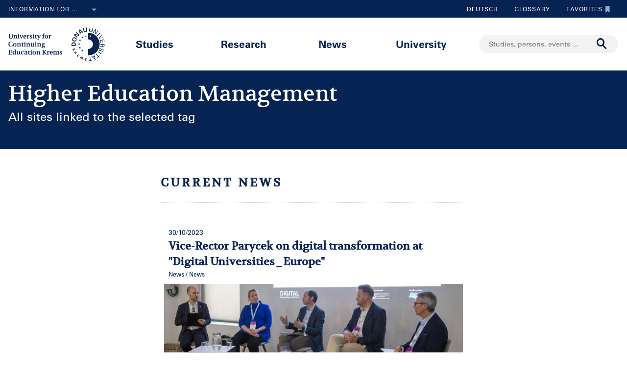

--- FILE ---
content_type: image/svg+xml;charset=UTF-8
request_url: https://www.donau-uni.ac.at/.resources/duk-templates/resources/images/icons/twitter.svg
body_size: 658
content:
<?xml version="1.0" encoding="utf-8"?>
<!-- Generator: Adobe Illustrator 28.1.0, SVG Export Plug-In . SVG Version: 6.00 Build 0)  -->
<svg version="1.1" id="Ebene_1" xmlns="http://www.w3.org/2000/svg" xmlns:xlink="http://www.w3.org/1999/xlink" x="0px" y="0px"
	 viewBox="0 0 36.8 36.8" style="enable-background:new 0 0 36.8 36.8;" xml:space="preserve">
<style type="text/css">
	.st0{fill:#D0D4E3;}
	.st1{fill:#002551;}
</style>
<circle class="st0" cx="18.4" cy="18.4" r="18.4"/>
<g id="layer1">
	<path id="path1009" class="st1" d="M7.1,7.8l8.8,11.8L7,29.1h2l7.8-8.4l6.3,8.4h6.8l-9.3-12.4l8.2-8.9h-2l-7.1,7.7l-5.8-7.7
		L7.1,7.8L7.1,7.8z M10,9.2h3.1l13.8,18.4h-3.1L10,9.2z"/>
</g>
</svg>


--- FILE ---
content_type: image/svg+xml;charset=UTF-8
request_url: https://www.donau-uni.ac.at/.resources/duk-templates/resources/images/icons/ic_Search.svg
body_size: 978
content:
<?xml version="1.0" encoding="utf-8"?>
<!-- Generator: Adobe Illustrator 21.0.0, SVG Export Plug-In . SVG Version: 6.00 Build 0)  -->
<svg version="1.1" id="Ebene_1" xmlns="http://www.w3.org/2000/svg" xmlns:xlink="http://www.w3.org/1999/xlink" x="0px" y="0px"
	 viewBox="0 0 24 24" style="enable-background:new 0 0 24 24;" xml:space="preserve">
<style type="text/css">
	.st0{fill:#052453;}
</style>
<title>ic_Search</title>
<desc>Created with Sketch.</desc>
<g id="Icons-SVG">
	<g id="Icons-Desktop" transform="translate(-120.000000, -24.000000)">
		<g id="ic_Search" transform="translate(120.000000, 24.000000)">
			<g id="Oval">
				<path class="st0" d="M9.8,18c-4.5,0-8.3-3.7-8.3-8.3s3.7-8.3,8.3-8.3S18,5.2,18,9.8S14.3,18,9.8,18z M9.8,4.5
					c-2.9,0-5.3,2.4-5.3,5.3S6.9,15,9.8,15S15,12.6,15,9.8S12.6,4.5,9.8,4.5z"/>
			</g>
			<g id="Line">
				<rect x="15.9" y="12.3" transform="matrix(0.7071 -0.7071 0.7071 0.7071 -7.857 17.6972)" class="st0" width="3" height="12"/>
			</g>
		</g>
	</g>
</g>
</svg>


--- FILE ---
content_type: image/svg+xml;charset=UTF-8
request_url: https://www.donau-uni.ac.at/.resources/duk-templates/resources/images/icons/Ort.svg
body_size: 1009
content:
<?xml version="1.0" encoding="UTF-8"?>
<svg id="Ebene_1" data-name="Ebene 1" xmlns="http://www.w3.org/2000/svg" viewBox="0 0 36.85 36.85">
  <defs>
    <style>
      .cls-1 {
        fill: #d0d4e3;
      }

      .cls-1, .cls-2 {
        stroke-width: 0px;
      }

      .cls-2 {
        fill: #002551;
      }
    </style>
  </defs>
  <path class="cls-1" d="m36.85,18.42c0,10.18-8.25,18.43-18.43,18.43S0,28.6,0,18.42,8.25,0,18.42,0s18.43,8.24,18.43,18.42Z"/>
  <rect class="cls-1" x="12.63" y="17.59" width="11.58" height="1.67" rx=".83" ry=".83"/>
  <rect class="cls-1" x="12.63" y="23.03" width="6.11" height="1.67" rx=".83" ry=".83"/>
  <rect class="cls-1" x="12.63" y="12.15" width="11.58" height="1.67" rx=".83" ry=".83"/>
  <path class="cls-2" d="m11.58,9.12c-1.52,1.53-2.45,3.59-2.48,5.75-.07,6.39,6.61,13.27,8.29,15.27.66.79,1.41.78,2.08,0,1.33-1.54,8.29-8.86,8.29-15.15,0-7.22-9.63-12.42-16.18-5.87Zm8.36,9.08c-2.85,1.37-5.63-1.42-4.26-4.26.26-.53.7-.98,1.24-1.24,2.85-1.37,5.63,1.42,4.26,4.26-.26.53-.7.98-1.24,1.24Z"/>
</svg>

--- FILE ---
content_type: image/svg+xml;charset=UTF-8
request_url: https://www.donau-uni.ac.at/.resources/duk-templates/resources/images/icons/website.svg
body_size: 2158
content:
<?xml version="1.0" encoding="utf-8"?>
<!-- Generator: Adobe Illustrator 28.1.0, SVG Export Plug-In . SVG Version: 6.00 Build 0)  -->
<svg version="1.1" id="Ebene_1" xmlns="http://www.w3.org/2000/svg" xmlns:xlink="http://www.w3.org/1999/xlink" x="0px" y="0px"
	 viewBox="0 0 36.8 36.8" style="enable-background:new 0 0 36.8 36.8;" xml:space="preserve">
<style type="text/css">
	.st0{fill:#D0D4E3;}
	.st1{fill:#002551;}
</style>
<circle class="st0" cx="18.4" cy="18.4" r="18.4"/>
<path class="st1" d="M18.5,4.8C11,4.8,4.9,10.9,4.9,18.4c0,7.5,6.1,13.7,13.7,13.7S32.2,26,32.2,18.4C32.2,10.9,26.1,4.8,18.5,4.8z
	 M17.4,6.3c0,0,0.1,0,0.1,0v6c-1.4,0-2.9-0.2-4.6-0.6c0.7-2.4,1.7-4.1,2.9-5.1c0.1,0,0.2,0,0.2-0.1l0.1,0c0.1,0,0.2,0,0.3-0.1
	c0.2,0,0.5-0.1,0.7-0.1C17.2,6.3,17.3,6.3,17.4,6.3z M20.8,30.4c-0.5,0.1-1.1,0.2-1.6,0.2V25c1.4,0,2.9,0.2,4.5,0.6
	C22.9,27.8,22,29.4,20.8,30.4z M15.8,30.3c-1.1-0.9-2-2.6-2.8-4.8c1.3-0.3,2.8-0.5,4.4-0.5v5.6C17,30.5,16.4,30.4,15.8,30.3z
	 M17.5,19.2V23c-1.6,0-3.3,0.3-4.9,0.7c-0.3-1.5-0.5-3.1-0.6-4.5H17.5z M17.5,17.5H12c0-1.4,0.2-2.8,0.5-4.1c1.4,0.3,3,0.6,5,0.7
	V17.5z M24.2,23.7c-1.4-0.3-2.9-0.5-4.9-0.7v-3.8h5.5C24.7,20.7,24.5,22.1,24.2,23.7z M19.2,17.5v-3.4c1.7,0,3.4-0.3,5-0.7
	c0.3,1.3,0.4,2.7,0.5,4.1H19.2z M23.8,11.7c-1.3,0.3-2.7,0.5-4.6,0.6v-6c0.5,0,1.1,0.1,1.6,0.2C22,7.5,23,9.4,23.8,11.7z M10.2,17.5
	H6.4c0.1-2.1,0.8-4,1.9-5.6c0.8,0.4,1.7,0.8,2.5,1.1C10.5,14.3,10.3,15.8,10.2,17.5z M10.2,19.2c0,1.6,0.3,3.3,0.7,5.1
	c-0.8,0.3-1.6,0.5-2.4,1c-1.2-1.8-2-3.8-2.1-6.1H10.2z M11.2,26.2c0.1,0,0.1,0,0.2-0.1c0.4,1.1,0.8,2.1,1.3,3
	c-1.1-0.6-2.1-1.4-3-2.3C10.2,26.6,10.7,26.4,11.2,26.2z M30.6,17.5h-4.1c-0.1-1.6-0.3-3.1-0.5-4.4c0.9-0.3,1.9-0.7,2.9-1.2
	C29.9,13.6,30.5,15.5,30.6,17.5z M25.5,11.4c-0.4-1.4-1-2.7-1.6-3.9c1.5,0.7,2.8,1.8,3.9,3C27.1,10.8,26.2,11.1,25.5,11.4z
	 M10.1,9.7c0.2-0.2,0.4-0.3,0.5-0.5c0.3-0.3,0.7-0.6,1.1-0.8c0,0,0,0,0,0C12,8.1,12.3,8,12.6,7.8c-0.6,1-1,2.2-1.4,3.5
	c-0.7-0.2-1.4-0.5-1.9-0.8c0.1-0.2,0.3-0.3,0.4-0.5C9.9,9.9,10,9.8,10.1,9.7z M23.9,29.3c0.6-1,1.1-2.1,1.5-3.3
	c0.7,0.2,1.4,0.5,2,0.8C26.3,27.9,25.2,28.7,23.9,29.3z M25.8,24.3c0.3-1.4,0.6-3,0.7-5h4.1c-0.2,2.3-0.9,4.4-2.2,6.1
	C27.6,24.9,26.8,24.6,25.8,24.3z"/>
</svg>
